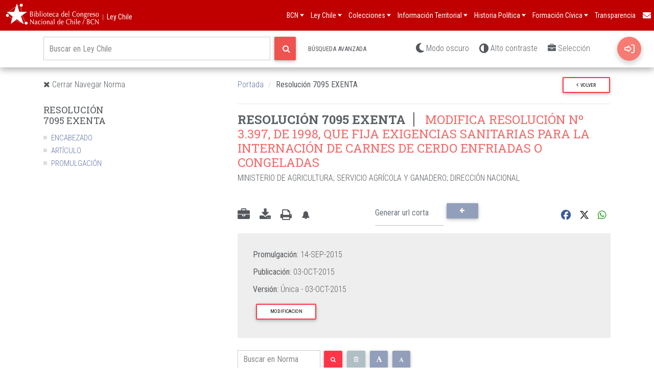

--- FILE ---
content_type: text/xml; charset=utf-8
request_url: https://nuevo.leychile.cl/servicios/Consulta/obtxml?opt=80&idNorma=1082423&formato=json&idParte=&idsParte=
body_size: -93
content:
{"Versiones": {"@id_norma": 1082423, "Version": {"@tipoVersion": "\u00danica", "@vigenteDesde": "2015-10-03", "UrlVersion": {"$": "https://www.leychile.cl/N?i=1082423&f=2015-10-03"}}}}